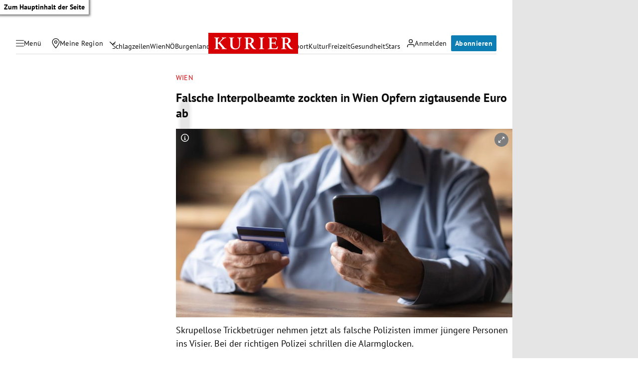

--- FILE ---
content_type: application/javascript; charset=utf-8
request_url: https://fundingchoicesmessages.google.com/f/AGSKWxVs9lwo72_EJBdgNKmQaJLyhxV-khZCmWnjoiDuTm3d67o2JV2lwOp9xxAikcjxESQkE8wknh7KkyaalG51kBCuYIZ12_D-CtAFnnQG78mIdxMMJHzPp1H5y4w72V-8LyM7UKFUuXDqhgCJTqKFsbnNAzaQUbQUpOYjbUY2SJUa_kQUQ2PEMzNGBp-i/_/adstop728./miniadvert._ads1..com/advs-.ads.css
body_size: -1288
content:
window['9bb513a3-ddfd-4a09-ac10-b91f1e2e26ff'] = true;